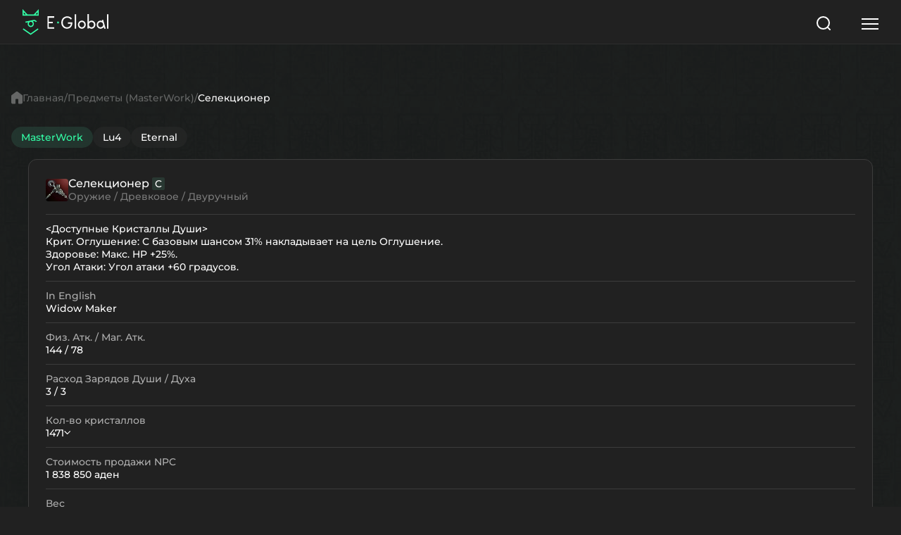

--- FILE ---
content_type: text/html; charset=UTF-8
request_url: https://masterwork.wiki/item/303-widow-maker/live?sortField=npc_level&sortType=4
body_size: 5205
content:
<!DOCTYPE html>
<html lang="ru">
<head>
	<meta charset="UTF-8">
	<meta name="viewport" content="width=device-width, initial-scale=1, user-scalable=no">
		<link rel="alternate" hreflang="ru" href="https://masterwork.wiki/ru/item/303-widow-maker/live?sortField=npc_level&amp;sortType=4">
		<link rel="alternate" hreflang="en" href="https://masterwork.wiki/en/item/303-widow-maker/live?sortField=npc_level&amp;sortType=4">
		<link rel="alternate" hreflang="uk" href="https://masterwork.wiki/uk/item/303-widow-maker/live?sortField=npc_level&amp;sortType=4">
		<link rel="alternate" hreflang="ru-en" href="https://masterwork.wiki/ru-en/item/303-widow-maker/live?sortField=npc_level&amp;sortType=4">
		<link rel="alternate" hreflang="uk-en" href="https://masterwork.wiki/uk-en/item/303-widow-maker/live?sortField=npc_level&amp;sortType=4">
			<title>MasterWork Wiki: Item Селекционер</title>
	<meta name="data-meta-route" content="wiki:item/index/303/live/npc_level/4">
<meta name="csrf-param" content="_csrf">
<meta name="csrf-token" content="q7HxF2AvEdIHi4UknDrTY9VHTDEYV0U9Lj_fX2ASVH_C8LV_MxhWlkW68WP5Xb4Qoyk_UiAIA1QaSb5uM1kjDg==">

<link href="https://masterwork.wiki/masterwork/item/303-widow-maker" rel="canonical">
<link href="/assets/f7fe5615/dist/slick/slick.css?v=1768410129" rel="stylesheet">
<link href="/assets/f7fe5615/dist/slick/slick-theme.css?v=1768410129" rel="stylesheet">
<link href="/assets/f7fe5615/dist/perfect-scrollbar/css/perfect-scrollbar.css?v=1768410129" rel="stylesheet">
<link href="/assets/f7fe5615/css/core.css?v=1768410129" rel="stylesheet">
<link href="/assets/f7fe5615/css/margins.css?v=1768410129" rel="stylesheet">
<link href="/assets/f7fe5615/css/header.css?v=1768410129" rel="stylesheet">
<link href="/assets/f7fe5615/css/footer.css?v=1768410129" rel="stylesheet">
<link href="/assets/f7fe5615/css/main.css?v=1768410129" rel="stylesheet">
<link href="/assets/f7fe5615/css/articles.css?v=1768410129" rel="stylesheet">
<link href="/assets/f7fe5615/css/other.css?v=1768410129" rel="stylesheet">
<link href="/assets/f7fe5615/css/item.css?v=1768410129" rel="stylesheet">
<link href="/assets/f7fe5615/css/class.css?v=1768410129" rel="stylesheet">
<script>(function(w,d,s,l,i){w[l]=w[l]||[];w[l].push({'gtm.start':
                    new Date().getTime(),event:'gtm.js'});var f=d.getElementsByTagName(s)[0],
                    j=d.createElement(s),dl=l!='dataLayer'?'&l='+l:'';j.async=true;j.src=
                    'https://www.googletagmanager.com/gtm.js?id='+i+dl;f.parentNode.insertBefore(j,f);
                    })(window,document,'script','dataLayer','GTM-K2NCJQW5');</script></head>
<body>
        <iframe src="https://www.googletagmanager.com/ns.html?id=GTM-K2NCJQW5" height="0" width="0" style="display:none;visibility:hidden"></iframe>    
    <div class="cube_bg">
        
<header id="header">
    <div class="header_wrapper">
        <div class="header_left">
            <a class="header_logo" href="/masterwork/main"></a>
            <div class="header_server_menu">
                <a href="#" class="dropdown-toggle" id="dropdown-server">
                    MasterWork                </a>
                <div class="dropdown-menu">
                                        <a class="dropdown-item" href="/masterwork/item/303-widow-maker?sortField=npc_level&amp;sortType=4">MasterWork</a>                                        <a class="dropdown-item" href="/lu4/item/303-widow-maker?sortField=npc_level&amp;sortType=4">Lu4</a>                                        <a class="dropdown-item" href="/eternal/item/303-widow-maker?sortField=npc_level&amp;sortType=4">Eternal</a>                                    </div>
            </div>
        </div>
        <div class="header_center">
            <a class="header_center_link" href="/masterwork/classes">
                Классы            </a>
            <a class="header_center_link" href="/masterwork/search?Search%5Bsearch_type%5D=2">
                Умения            </a>
            <a class="header_center_link" href="/masterwork/search?Search%5Bsearch_type%5D=0">
                Предметы            </a>
            <a class="header_center_link" href="/masterwork/search?Search%5Bsearch_type%5D=1">
                NPC            </a>
            <a class="header_center_link" href="/masterwork/search?Search%5Bsearch_type%5D=4">
                Квесты            </a>
            <a class="header_center_link" href="/masterwork/posts">
                Статьи            </a>
            <div class="header_center_search">
                <div class="search_icon">
                    <svg xmlns="http://www.w3.org/2000/svg" width="20" height="20" viewBox="0 0 20 20" fill="none">
                        <path d="M19 19L15.5001 15.5M18 9.5C18 14.1944 14.1944 18 9.5 18C4.80558 18 1 14.1944 1 9.5C1 4.80558 4.80558 1 9.5 1C14.1944 1 18 4.80558 18 9.5Z" stroke="#AEAEAE" stroke-width="2" stroke-linecap="round" stroke-linejoin="round">
                    </svg>
                </div>
                <div class="search_field_input modal_open" data-url="/wiki2025/search/bar?project=masterwork">
                    Поиск                </div>
                <div class="search_field_button" type="submit">Ctrl+K</div>
            </div>
        </div>
        <div class="header_right">
            <div class="header_language_menu">
                <a href="#" id="dropdown-language" data-toggle="dropdown-toggle">
                    Русский                </a>
                <div class="dropdown-menu">
                                        <a class="dropdown-item" href="/wiki2025/main/language" data-method="POST" data-params='{"language":"ru"}'>Русский</a>                                        <a class="dropdown-item" href="/wiki2025/main/language" data-method="POST" data-params='{"language":"en"}'>English</a>                                        <a class="dropdown-item" href="/wiki2025/main/language" data-method="POST" data-params='{"language":"uk"}'>Українська</a>                                        <a class="dropdown-item" href="/wiki2025/main/language" data-method="POST" data-params='{"language":"ru-en"}'>EN/Русский</a>                                        <a class="dropdown-item" href="/wiki2025/main/language" data-method="POST" data-params='{"language":"uk-en"}'>EN/Українська</a>                                    </div>
            </div>
            <a class="header_button" href="https://mw2.global/profile/signup" target="_blank">
                Начать играть            </a>
        </div>
        <div class="search_lupa modal_open" data-url="/wiki2025/search/bar?project=masterwork">
            <svg xmlns="http://www.w3.org/2000/svg" width="20" height="20" viewBox="0 0 20 20" fill="none">
                <path d="M19 19L15.5001 15.5M18 9.5C18 14.1944 14.1944 18 9.5 18C4.80558 18 1 14.1944 1 9.5C1 4.80558 4.80558 1 9.5 1C14.1944 1 18 4.80558 18 9.5Z" stroke="white" stroke-width="2" stroke-linecap="round" stroke-linejoin="round">
            </svg>
        </div>
        <input id="burger" type="checkbox">
        <label for="burger">
            <span></span>
            <span></span>
            <span></span>
        </label>
        <nav>
            <div class="burger_menu">
                <div class="burger_first_part">
                    <a class="burgernav" href="/masterwork/classes">
                        Классы                    </a>
                    <a class="burgernav" href="/masterwork/search?Search%5Bsearch_type%5D=2">
                        Умения                    </a>
                    <a class="burgernav" href="/masterwork/search?Search%5Bsearch_type%5D=0">
                        Предметы                    </a>
                    <a class="burgernav" href="/masterwork/search?Search%5Bsearch_type%5D=1">
                        NPC                    </a>
                    <a class="burgernav" href="/masterwork/search?Search%5Bsearch_type%5D=4">
                        Квесты                    </a>
                    <a class="burgernav" href="/masterwork/posts">
                        Статьи                    </a>
                </div>
                <div class="burger_second_part">
                    <div class="burger_trio">
                        <div class="header_language_menu">
                            <a href="#" id="dropdown-language" data-toggle="dropdown-toggle">
                                Русский                            </a>
                            <div class="dropdown-menu">
                                                                <a class="dropdown-item" href="/wiki2025/main/language" data-method="POST" data-params='{"language":"ru"}'>Русский</a>                                                                <a class="dropdown-item" href="/wiki2025/main/language" data-method="POST" data-params='{"language":"en"}'>English</a>                                                                <a class="dropdown-item" href="/wiki2025/main/language" data-method="POST" data-params='{"language":"uk"}'>Українська</a>                                                                <a class="dropdown-item" href="/wiki2025/main/language" data-method="POST" data-params='{"language":"ru-en"}'>EN/Русский</a>                                                                <a class="dropdown-item" href="/wiki2025/main/language" data-method="POST" data-params='{"language":"uk-en"}'>EN/Українська</a>                                                            </div>
                        </div>
                        <div class="header_center_search">
                            <div class="search_icon">
                                <svg xmlns="http://www.w3.org/2000/svg" width="20" height="20" viewBox="0 0 20 20" fill="none">
                                    <path d="M19 19L15.5001 15.5M18 9.5C18 14.1944 14.1944 18 9.5 18C4.80558 18 1 14.1944 1 9.5C1 4.80558 4.80558 1 9.5 1C14.1944 1 18 4.80558 18 9.5Z" stroke="#AEAEAE" stroke-width="2" stroke-linecap="round" stroke-linejoin="round">
                                </svg>
                            </div>
                            <div class="search_field_input modal_open" data-url="/wiki2025/search/bar?project=masterwork">
                                Поиск                            </div>
                        </div>
                        <div class="header_server_menu">
                            <a href="#" class="dropdown-toggle" id="dropdown-server">
                                MasterWork                            </a>
                            <div class="dropdown-menu">
                                                                <a class="dropdown-item" href="/masterwork/item/303-widow-maker?sortField=npc_level&amp;sortType=4">MasterWork</a>                                                                <a class="dropdown-item" href="/lu4/item/303-widow-maker?sortField=npc_level&amp;sortType=4">Lu4</a>                                                                <a class="dropdown-item" href="/eternal/item/303-widow-maker?sortField=npc_level&amp;sortType=4">Eternal</a>                                                            </div>
                        </div>
                    </div>
                    <a class="header_button" href="/profile/signup" target="_blank">
                        Начать играть                    </a>
                </div>
            </div>
        </nav>
    </div>
</header>        <div class="alert-container">
                    </div>
        <section id="other">
                            <div class="breadcrumbs"><img src="/assets/f7fe5615/assets/breadcrumbs_home.svg"><span class='breadcrumbs_step'><a href="/wiki2025/main/index">Главная</a></span>
<span class='breadcrumbs_step'><a href="/wiki2025/search/index?Search%5Bsearch_type%5D=0">Предметы (MasterWork)</a></span>
<span class='breadcrumbs_step'>Селекционер</span>
</div>                        

<div class="servers_row">
        <a class="nav_link active" href="/masterwork/item/303-widow-maker">MasterWork</a>        <a class="nav_link " href="/lu4/item/303-widow-maker">Lu4</a>        <a class="nav_link " href="/eternal/item/303-widow-maker">Eternal</a>    </div><div class="item_part">
    <div class="item_head">
        <div class="item-icon">
            <img src="/i64/weapon_widow_maker_i00.png" alt="Widow Maker">
			        </div>
        <div class="item_title">
            <span class="item-name__content">
				Селекционер												<span class="item-grade">C</span>
				            </span>
            <span class="item-name__type">
				Оружие / Древковое / Двуручный			</span>
        </div>
    </div>
		<div class="stat_line">
		&lt;Доступные Кристаллы Души&gt;<br />
Крит. Оглушение: С базовым шансом 31% накладывает на цель Оглушение.<br />
Здоровье: Макс. HP +25%.<br />
Угол Атаки: Угол атаки +60 градусов.	</div>
	    <div id="result-stats">
        		<div class="stat_line">
			<div class="stat_name">In English</div>
			<span>
				Widow Maker							</span>
		</div>
						<div class="stat_line">
			<div class="stat_name">Физ. Атк. / Маг. Атк.</div>
			<span>144 / 78</span>
		</div>
		<div class="stat_line">
			<div class="stat_name">Расход Зарядов Души / Духа</div>
			<span>3 / 3</span>
		</div>
										<div class="stat_line">
			<div class="stat_name">Кол-во кристаллов</div>
			<div class="dropdown">
				<span data-toggle="dropdown-toggle" class="dropdown-toggle">1471</span>
				<div class="dropdown-menu" style="min-width: 320px;">
					<table class="table table-sm">
						<thead>
							<tr>
								<th></th>
								<th class="text-end">Кристаллизация</th>
								<th class="text-end">Неуд. модификация</th>
							</tr>
						</thead>
						<tbody>
														<tr>
								<td>+0</td>
								<td class="text-end">
									1471								</td>
								<td class="text-end">
									-								</td>
							</tr>
														<tr>
								<td>+1</td>
								<td class="text-end">
									1516								</td>
								<td class="text-end">
									-								</td>
							</tr>
														<tr>
								<td>+2</td>
								<td class="text-end">
									1561								</td>
								<td class="text-end">
									-								</td>
							</tr>
														<tr>
								<td>+3</td>
								<td class="text-end">
									1606								</td>
								<td class="text-end">
									-								</td>
							</tr>
														<tr>
								<td>+4</td>
								<td class="text-end">
									1696								</td>
								<td class="text-end">
									960								</td>
							</tr>
														<tr>
								<td>+5</td>
								<td class="text-end">
									1786								</td>
								<td class="text-end">
									1050								</td>
							</tr>
														<tr>
								<td>+6</td>
								<td class="text-end">
									1876								</td>
								<td class="text-end">
									1140								</td>
							</tr>
														<tr>
								<td>+7</td>
								<td class="text-end">
									1966								</td>
								<td class="text-end">
									1230								</td>
							</tr>
														<tr>
								<td>+8</td>
								<td class="text-end">
									2056								</td>
								<td class="text-end">
									1320								</td>
							</tr>
														<tr>
								<td>+9</td>
								<td class="text-end">
									2146								</td>
								<td class="text-end">
									1410								</td>
							</tr>
														<tr>
								<td>+10</td>
								<td class="text-end">
									2236								</td>
								<td class="text-end">
									1500								</td>
							</tr>
														<tr>
								<td>+11</td>
								<td class="text-end">
									2326								</td>
								<td class="text-end">
									1590								</td>
							</tr>
														<tr>
								<td>+12</td>
								<td class="text-end">
									2416								</td>
								<td class="text-end">
									1680								</td>
							</tr>
													</tbody>
					</table>
				</div>
			</div>
		</div>
						<div class="stat_line">
			<div class="stat_name">Стоимость продажи NPC</div>
			<span>1 838 850 аден</span>
		</div>
				<div class="stat_line">
			<div class="stat_name">Вес</div>
			<span>1980</span>
		</div>
				<div class="stat_line">
			<div class="stat_name">Шанс Физ. Крит. Атк.</div>
			<span>8</span>
		</div>
						<div class="stat_line">
			<div class="stat_name">Точность</div>
			<span>-4</span>
		</div>
								<div class="stat_line">
			<div class="stat_name">Предметные умения</div>
			<div class="stat_describe">
								<div>
					<a href="/masterwork/skill/3599-polearm-multi-attack" class="item-name">
						<span class="item-icon">
														<img src="/i64/skill0216.png" alt="Polearm Multi-Attack">
																				</span>
						<span>
							<span class="item-name__content">
								Алебарда Мульти-атаки								<span class="item-name__additional">Ур. 1</span>
							</span>
						</span>
					</a>
				</div>
							</div>
		</div>
								<div class="stat_line">
			<div class="stat_name">Рецепты</div>
			<div class="stat_describe">
														<div>
						
<a href="/masterwork/item/2352-recipe-widow-maker" class="item-name ">
    <span class="item-icon">
                <img src="/i64/etc_recipe_yellow_i00.png" alt="Recipe: Widow Maker">
                    </span>
    <span class="item-name__content">
        <span class="item-name__class-1">Рецепт: Селекционер (100%)</span>
                        <span class="item-grade">NG</span>
                		    </span>
</a>					</div>
												</div>
		</div>
								<div class="stat_line">
			<div class="stat_name">
				Ограничения			</div>
			<div class="stat_describe stat_restrictions">
				<div class="item_restrictions">
					<div class="item_restriction">
						<img src="/assets/f7fe5615/assets/check-yes.svg" alt>
						Личный склад					</div>
					<div class="item_restriction">
						<img src="/assets/f7fe5615/assets/check-yes.svg" alt>
						Склад клана					</div>
					<div class="item_restriction">
						<img src="/assets/f7fe5615/assets/check-no.svg" alt>
						Передача внутри игрового аккаунта					</div>
				</div>
				<div class="item_restrictions">
					<div class="item_restriction">
						<img src="/assets/f7fe5615/assets/check-yes.svg" alt>
						Передача					</div>
					<div class="item_restriction">
						<img src="/assets/f7fe5615/assets/check-yes.svg" alt>
						Выбросить					</div>
					<div class="item_restriction">
						<img src="/assets/f7fe5615/assets/check-yes.svg" alt>
						Торговая лавка					</div>
				</div>
				<div class="item_restrictions">
					<div class="item_restriction">
						<img src="/assets/f7fe5615/assets/check-yes.svg" alt>
						Модификация					</div>
					<div class="item_restriction">
						<img src="/assets/f7fe5615/assets/check-no.svg" alt>
						Атрибут					</div>
					<div class="item_restriction">
						<img src="/assets/f7fe5615/assets/check-yes.svg" alt>
						Олимпиада					</div>
				</div>
			</div>
		</div>
	</div>
</div>


<div class="items_nav tabs">
		<button data-target="#drop" role="tab" class="nav_link tab-toggle">Дроп</button>
									<button data-target="#enchant" role="tab" class="nav_link tab-toggle">Бонусы модификации</button>
	</div>
<div class="item_part tab-content">
		<div class="tab-pane" id="drop">
		<div id="pjax_drop" data-pjax-container="" data-pjax-push-state data-pjax-timeout="1000">		<div class="flex-table">
			<div class="flex-row header-row">
				<div class="flex-cell">
					<a class="sorter" href="/live/item/303-widow-maker?sortField=npc_level&amp;sortType=4&amp;dropSort=npc_level%2C-npc_id" data-sort="npc_level,-npc_id">NPC</a>				</div>
				<div class="flex-cell text-no-wrap text-center">
					<a class="sorter" href="/live/item/303-widow-maker?sortField=npc_level&amp;sortType=4&amp;dropSort=count_from%2C-npc_id" data-sort="count_from,-npc_id">Количество</a>				</div>
				<div class="flex-cell text-no-wrap text-end">
					<a class="sorter" href="/live/item/303-widow-maker?sortField=npc_level&amp;sortType=4&amp;dropSort=chance_raw%2C-npc_id" data-sort="chance_raw,-npc_id">Шанс</a>				</div>
			</div>
						
<div class="flex-row">
	<div class="flex-cell">
		<a class="item-name" href="/masterwork/npc/34212-ragna-orc-patrol">
			<span class="item-name__content">
				Дозорный Орков Рагна				<span class="item-name__additional">Ур. 50</span>
			</span>
		</a>
	</div>
	<div class="flex-cell text-no-wrap text-center">
		1			</div>
	<div class="flex-cell text-no-wrap text-end">
		0.007479%
	</div>
</div>						
<div class="flex-row">
	<div class="flex-cell">
		<a class="item-name" href="/masterwork/npc/21722-purgatory-invader-warrior">
			<span class="item-name__content">
				Воин Захватчиков Чистилища				<span class="item-name__additional">Ур. 53</span>
			</span>
		</a>
	</div>
	<div class="flex-cell text-no-wrap text-center">
		1			</div>
	<div class="flex-cell text-no-wrap text-end">
		0.003920%
	</div>
</div>						
<div class="flex-row">
	<div class="flex-cell">
		<a class="item-name" href="/masterwork/npc/21720-purgatory-invader-elite-soldier">
			<span class="item-name__content">
				Элитный Солдат Захватчиков Чистилища				<span class="item-name__additional">Ур. 55</span>
			</span>
		</a>
	</div>
	<div class="flex-cell text-no-wrap text-center">
		1			</div>
	<div class="flex-cell text-no-wrap text-end">
		0.000195%
	</div>
</div>						
<div class="flex-row">
	<div class="flex-cell">
		<a class="item-name" href="/masterwork/npc/21198-nephilim-swordsman">
			<span class="item-name__content">
				Мечник Нефилим				<span class="item-name__additional">Ур. 54</span>
			</span>
		</a>
	</div>
	<div class="flex-cell text-no-wrap text-center">
		1			</div>
	<div class="flex-cell text-no-wrap text-end">
		0.002763%
	</div>
</div>						
<div class="flex-row">
	<div class="flex-cell">
		<a class="item-name" href="/masterwork/npc/21177-lilim-knight-errant">
			<span class="item-name__content">
				Оруженосец Лилим				<span class="item-name__additional">Ур. 54</span>
			</span>
		</a>
	</div>
	<div class="flex-cell text-no-wrap text-center">
		1			</div>
	<div class="flex-cell text-no-wrap text-end">
		0.002763%
	</div>
</div>						
<div class="flex-row">
	<div class="flex-cell">
		<a class="item-name" href="/masterwork/npc/21000-soul-of-ruins">
			<span class="item-name__content">
				Дух Руин				<span class="item-name__additional">Ур. 54</span>
			</span>
		</a>
	</div>
	<div class="flex-cell text-no-wrap text-center">
		1			</div>
	<div class="flex-cell text-no-wrap text-end">
		0.000775%
	</div>
</div>						
<div class="flex-row">
	<div class="flex-cell">
		<a class="item-name" href="/masterwork/npc/20987-sairons-doll">
			<span class="item-name__content">
				Кукла Сайроны				<span class="item-name__additional">Ур. 53</span>
			</span>
		</a>
	</div>
	<div class="flex-cell text-no-wrap text-center">
		1			</div>
	<div class="flex-cell text-no-wrap text-end">
		0.001781%
	</div>
</div>						
<div class="flex-row">
	<div class="flex-cell">
		<a class="item-name" href="/masterwork/npc/20680-marsh-drake">
			<span class="item-name__content">
				Болотный Дрейк				<span class="item-name__additional">Ур. 55</span>
			</span>
		</a>
	</div>
	<div class="flex-cell text-no-wrap text-center">
		1			</div>
	<div class="flex-cell text-no-wrap text-end">
		0.000797%
	</div>
</div>						
<div class="flex-row">
	<div class="flex-cell">
		<a class="item-name" href="/masterwork/npc/20667-farcran">
			<span class="item-name__content">
				Гниющий Медведь Зомби				<span class="item-name__additional">Ур. 53</span>
			</span>
		</a>
	</div>
	<div class="flex-cell text-no-wrap text-center">
		1			</div>
	<div class="flex-cell text-no-wrap text-end">
		0.000995%
	</div>
</div>						
<div class="flex-row">
	<div class="flex-cell">
		<a class="item-name" href="/masterwork/npc/20646-halingka">
			<span class="item-name__content">
				Саблезуб				<span class="item-name__additional">Ур. 55</span>
			</span>
		</a>
	</div>
	<div class="flex-cell text-no-wrap text-center">
		1			</div>
	<div class="flex-cell text-no-wrap text-end">
		0.001335%
	</div>
</div>					</div>
				</div>	</div>
									<div class="tab-pane" id="enchant">
		<div class="flex-table">
			<div class="flex-row header-row">
				<div class="flex-cell">
					Модификация				</div>
				<div class="flex-cell text-no-wrap text-center">
					Кристаллы (кристаллизация)				</div>
				<div class="flex-cell text-no-wrap text-end">
					Кристаллы (неуд. модификация)				</div>
								<div class="flex-cell text-no-wrap text-end">
					Физ. Атк.				</div>
				<div class="flex-cell text-no-wrap text-end">
					Маг. Атк.				</div>
				<div class="flex-cell text-no-wrap text-end">
					Бонус зарядов				</div>
							</div>
						<div class="flex-row">
				<div class="flex-cell">
					+0				</div>
				<div class="flex-cell text-end">
					1471				</div>
				<div class="flex-cell text-end">
					-				</div>
								<div class="flex-cell text-no-wrap text-end">
					144 				</div>
				<div class="flex-cell text-no-wrap text-end">
					78 				</div>
				<div class="flex-cell text-no-wrap text-end">
										-
									</div>
							</div>
						<div class="flex-row">
				<div class="flex-cell">
					+1				</div>
				<div class="flex-cell text-end">
					1516				</div>
				<div class="flex-cell text-end">
					-				</div>
								<div class="flex-cell text-no-wrap text-end">
					147 (+3)				</div>
				<div class="flex-cell text-no-wrap text-end">
					81 (+3)				</div>
				<div class="flex-cell text-no-wrap text-end">
										+0.7%
									</div>
							</div>
						<div class="flex-row">
				<div class="flex-cell">
					+2				</div>
				<div class="flex-cell text-end">
					1561				</div>
				<div class="flex-cell text-end">
					-				</div>
								<div class="flex-cell text-no-wrap text-end">
					150 (+6)				</div>
				<div class="flex-cell text-no-wrap text-end">
					84 (+6)				</div>
				<div class="flex-cell text-no-wrap text-end">
										+1.4%
									</div>
							</div>
						<div class="flex-row">
				<div class="flex-cell">
					+3				</div>
				<div class="flex-cell text-end">
					1606				</div>
				<div class="flex-cell text-end">
					-				</div>
								<div class="flex-cell text-no-wrap text-end">
					153 (+9)				</div>
				<div class="flex-cell text-no-wrap text-end">
					87 (+9)				</div>
				<div class="flex-cell text-no-wrap text-end">
										+2.1%
									</div>
							</div>
						<div class="flex-row">
				<div class="flex-cell">
					+4				</div>
				<div class="flex-cell text-end">
					1696				</div>
				<div class="flex-cell text-end">
					960				</div>
								<div class="flex-cell text-no-wrap text-end">
					159 (+15)				</div>
				<div class="flex-cell text-no-wrap text-end">
					93 (+15)				</div>
				<div class="flex-cell text-no-wrap text-end">
										+2.8%
									</div>
							</div>
						<div class="flex-row">
				<div class="flex-cell">
					+5				</div>
				<div class="flex-cell text-end">
					1786				</div>
				<div class="flex-cell text-end">
					1050				</div>
								<div class="flex-cell text-no-wrap text-end">
					165 (+21)				</div>
				<div class="flex-cell text-no-wrap text-end">
					99 (+21)				</div>
				<div class="flex-cell text-no-wrap text-end">
										+3.5%
									</div>
							</div>
						<div class="flex-row">
				<div class="flex-cell">
					+6				</div>
				<div class="flex-cell text-end">
					1876				</div>
				<div class="flex-cell text-end">
					1140				</div>
								<div class="flex-cell text-no-wrap text-end">
					171 (+27)				</div>
				<div class="flex-cell text-no-wrap text-end">
					105 (+27)				</div>
				<div class="flex-cell text-no-wrap text-end">
										+4.2%
									</div>
							</div>
						<div class="flex-row">
				<div class="flex-cell">
					+7				</div>
				<div class="flex-cell text-end">
					1966				</div>
				<div class="flex-cell text-end">
					1230				</div>
								<div class="flex-cell text-no-wrap text-end">
					177 (+33)				</div>
				<div class="flex-cell text-no-wrap text-end">
					111 (+33)				</div>
				<div class="flex-cell text-no-wrap text-end">
										+4.9%
									</div>
							</div>
						<div class="flex-row">
				<div class="flex-cell">
					+8				</div>
				<div class="flex-cell text-end">
					2056				</div>
				<div class="flex-cell text-end">
					1320				</div>
								<div class="flex-cell text-no-wrap text-end">
					183 (+39)				</div>
				<div class="flex-cell text-no-wrap text-end">
					117 (+39)				</div>
				<div class="flex-cell text-no-wrap text-end">
										+5.6%
									</div>
							</div>
						<div class="flex-row">
				<div class="flex-cell">
					+9				</div>
				<div class="flex-cell text-end">
					2146				</div>
				<div class="flex-cell text-end">
					1410				</div>
								<div class="flex-cell text-no-wrap text-end">
					189 (+45)				</div>
				<div class="flex-cell text-no-wrap text-end">
					123 (+45)				</div>
				<div class="flex-cell text-no-wrap text-end">
										+6.3%
									</div>
							</div>
						<div class="flex-row">
				<div class="flex-cell">
					+10				</div>
				<div class="flex-cell text-end">
					2236				</div>
				<div class="flex-cell text-end">
					1500				</div>
								<div class="flex-cell text-no-wrap text-end">
					195 (+51)				</div>
				<div class="flex-cell text-no-wrap text-end">
					129 (+51)				</div>
				<div class="flex-cell text-no-wrap text-end">
										+7%
									</div>
							</div>
						<div class="flex-row">
				<div class="flex-cell">
					+11				</div>
				<div class="flex-cell text-end">
					2326				</div>
				<div class="flex-cell text-end">
					1590				</div>
								<div class="flex-cell text-no-wrap text-end">
					201 (+57)				</div>
				<div class="flex-cell text-no-wrap text-end">
					135 (+57)				</div>
				<div class="flex-cell text-no-wrap text-end">
										+7.7%
									</div>
							</div>
						<div class="flex-row">
				<div class="flex-cell">
					+12				</div>
				<div class="flex-cell text-end">
					2416				</div>
				<div class="flex-cell text-end">
					1680				</div>
								<div class="flex-cell text-no-wrap text-end">
					207 (+63)				</div>
				<div class="flex-cell text-no-wrap text-end">
					141 (+63)				</div>
				<div class="flex-cell text-no-wrap text-end">
										+8.4%
									</div>
							</div>
					</div>
	</div>
	</div>        </section>
    </div>
    
<footer id="footer">
    <div class="footer_wrapper">
        <div class="footer_item">MasterWork 2026</div>
        <div class="footer_item">All rights reserved</div>
    </div>
</footer><script src="/assets/479799cb/jquery.js?v=1765959792"></script>
<script src="/assets/6b322414/yii.js?v=1765959792"></script>
<script src="/assets/b80bc3b4/jquery.pjax.js?v=1765959792"></script>
<script src="/assets/f7fe5615/dist/slick/slick.min.js?v=1768410129"></script>
<script src="/assets/f7fe5615/dist/perfect-scrollbar/js/perfect-scrollbar.min.js?v=1768410129"></script>
<script src="/assets/f7fe5615/dist/chart-js/chart.umd.min.js?v=1768410129"></script>
<script src="/assets/f7fe5615/js/app.js?v=1768410129"></script>
<script>jQuery(function ($) {
jQuery(document).pjax("#pjax_drop a", {"push":true,"replace":false,"timeout":1000,"scrollTo":false,"container":"#pjax_drop"});
jQuery(document).off("submit", "#pjax_drop form[data-pjax]").on("submit", "#pjax_drop form[data-pjax]", function (event) {jQuery.pjax.submit(event, {"push":true,"replace":false,"timeout":1000,"scrollTo":false,"container":"#pjax_drop"});});
});</script></body>
</html>


--- FILE ---
content_type: text/css
request_url: https://masterwork.wiki/assets/f7fe5615/css/header.css?v=1768410129
body_size: 1890
content:
#header {
    width: 100%;
    background: #212121;
    position: fixed;
    z-index: 100;
}

.header_wrapper {
    display: flex;
    flex-direction: row;
    align-items: center;
    justify-content: space-between;
    padding: 13px 32px 12px;
    border-bottom: 1px solid #2D2D2D;
}

.header_left,
.header_right {
    display: flex;
    flex-direction: row;
    align-items: center;
    position: relative;
    z-index: 2;
}

.header_right {
    gap: 16px;
}

.header_left {
    gap: 24px;
}

.header_logo {
    width: 122px;
    height: 36.5px;
    background: url(../assets/logo.svg) center / contain no-repeat;
    cursor: pointer;
    position: relative;
    z-index: 100;
}

.header_server_menu {
    border-radius: 22px;
    border: 1px solid #00ff9b1f;
    color: var(--wiki-primary);
    cursor: pointer;
    position: relative;
}

#dropdown-server {
    position: relative;
    display: flex;
    flex-direction: row;
    gap: 10px;
    align-items: center;
    letter-spacing: -0.65px;
    padding: 8px 16px;
}

#dropdown-server::after {
    content: '';
    width: 10px;
    height: 10px;
    display: block;
    background: url(../assets/drop_arrow.svg) center / contain no-repeat;
    transition: all 0.3s ease;
    margin-left: auto;
}

.header_button {
    display: flex;
    padding: 8px 24px;
    align-items: center;
    border-radius: 100px;
    border: 1px solid var(--wiki-primary);
    background: #1F3D32;
    backdrop-filter: blur(4px);
    color: var(--wiki-primary);
    cursor: pointer;
    transition: .2s linear;
}

.header_button:hover {
    background-color: #2A5545;
}

.header_language_menu {
    position: relative;
}

#dropdown-language {
    position: relative;
    display: flex;
    padding: 8px 13px;
    align-items: center;
    gap: 10px;
    border-radius: 22px;
    border: 1px solid #3C3C3C;
    letter-spacing: -0.65px;
    transition: .2s linear;
}

#dropdown-language:hover {
    background-color: #292929;
}

#header .dropdown-menu {
    top: 55px;
}

#dropdown-server.open::after {
    transform: rotate(180deg);
}

#dropdown-language.open::after {
    transform: rotate(180deg);
}

#dropdown-language::after {
    content: '';
    width: 10px;
    height: 10px;
    display: block;
    background: url(../assets/drop_arrow.svg) center / contain no-repeat;
    filter: brightness(0) saturate(100%) invert(100%) sepia(5%) saturate(21%) hue-rotate(146deg) brightness(105%) contrast(105%);
    transition: all 0.3s ease;
}

#dropdown-language::before {
    content: '';
    width: 16px;
    height: 16px;
    display: block;
    background: url(../assets/translate.svg) center / contain no-repeat;
}

.header_center {
    position: absolute;
    left: 0;
    right: 0;
    display: flex;
    flex-direction: row;
    gap: 32px;
    align-items: center;
    justify-content: center;
    z-index: 1;
}

.search_field_input,
.search_field_button {
    border: none;
    outline: none;
    background: transparent;
    cursor: pointer;
}

.header_center_search {
    display: flex;
    width: 384px;
    min-height: 36px;
    border-radius: 100px;
    background: #303030;
    position: relative;
}

.header_center_link {
    transition: .2s linear;
}

.header_center_link:hover {
    color: var(--wiki-primary);
}

.search_field_button {
    position: absolute;
    border-radius: 100px;
    border: 1px solid #3C3C3C;
    background: #242424;
    height: 28px;
    padding: 5px 8px;
    font-size: 12px;
    right: 4px;
    top: 4px;
}

.search_icon {
    position: absolute;
    width: 20px;
    height: 20px;
    top: 8px;
    left: 14px;
}

.search_field_input {
    display: flex;
    width: 100%;
    color: #AEAEAE;
    font-family: 'Montserrat';
    border-radius: 100px;
    background: #303030;
    padding: 0 45px;
    align-items: center;
    transition: .2s linear;
}

.search_field_input:hover {
    background: #363636;
}

.search_field_input:-webkit-autofill {
    -webkit-box-shadow: 0 0 0px 1000px #303030 inset;
    -webkit-text-fill-color: #fff;
    transition: background-color 9999s ease-in-out 0s;
}

.search_field_input:-webkit-autofill:focus {
    -webkit-box-shadow: 0 0 0px 1000px #303030 inset;
    -webkit-text-fill-color: #fff;
}

.search_field_input::-webkit-input-placeholder {
    color: #AEAEAE;
    background: #303030;
}

.search_field_input:-moz-placeholder {
    color: #AEAEAE;
    background: #303030;
}

.search_field_input:-ms-input-placeholder {
    color: #AEAEAE;
    background: #303030;
}

input[type="search"]::-webkit-search-cancel-button {
    -webkit-appearance: none;
    display: block;
    margin-right: 5px;
    border-radius: 50%;
    width: 15px;
    height: 15px;
    background-color: #303030;
    cursor: pointer;
}

#burger {
    visibility: hidden;
    display: none;
}

.header_wrapper label {
    display: none;
}

.header_wrapper nav {
    display: none;
}

.search_lupa {
    display: none;
}

@media (max-width: 1660px) {
    .header_center_search {
        width: 175px;
    }

    .search_field_button {
        display: none;
    }
}

@media (max-width: 1280px) {
    .search_lupa {
        display: block;
        cursor: pointer;
        position: absolute;
        top: 23px;
        right: 100px;
    }

    .header_left .header_server_menu {
        display: none;
    }

    .header_wrapper label {
        display: block;
    }

    input:checked+label span:first-child {
        opacity: 1;
        top: 9px;
        transform: rotate(405deg);
    }

    input:checked+label span {
        opacity: 0;
        top: 50%;
    }

    input:checked+label span:last-child {
        opacity: 1;
        top: 9px;
        transform: rotate(-405deg);
    }

    .header_wrapper nav {
        display: block;
    }

    input:checked~nav {
        height: calc(100vh - 66px);
        transition-delay: 0s;
        border-bottom: 1px solid #2D2D2D;
    }

    input~nav {
        position: absolute;
        top: 62px;
        left: 0;
        width: 100%;
        height: 0px;
        z-index: 2;
        transition: 0.3s;
        transition-delay: 0.3s;
        overflow-y: auto;
        background: #212121;
    }

    input+label {
        position: absolute;
        top: 24px;
        right: 32px;
        height: 18px;
        width: 24px;
        z-index: 5;
        cursor: pointer;
    }

    input+label span {
        position: absolute;
        width: 100%;
        height: 2px;
        top: 50%;
        /* margin-top: -1px; */
        left: 0;
        display: block;
        background: #FFFFFF;
        transition: 0.5s;
    }

    input+label span:first-child {
        top: 2px;
    }

    input+label span:last-child {
        top: 16px;
    }

    .header_center,
    .header_right {
        display: none;
    }

    #header .dropdown-menu {
        top: auto;
    }

    #burger {
        display: block;
        order: 3;
    }

    .burger_menu {
        padding: 24px 16px;
        height: 100%;
        display: flex;
        flex-direction: column;
        justify-content: space-between;
    }

    .burger_first_part {
        display: flex;
        flex-direction: column;
        gap: 24px;
    }

    .burger_second_part {
        display: flex;
        flex-direction: column;
        gap: 48px;
    }

    .header_button {
        padding: 16px 24px;
        border-radius: 160px;
        font-size: 20px;
        line-height: normal;
        text-align: center;
        display: inline;
    }

    .burger_trio {
        display: grid;
        grid-template-columns: repeat(2, 1fr);
        grid-template-rows: repeat(2, 1fr);
        grid-column-gap: 16px;
        grid-row-gap: 16px;
    }

    .header_language_menu {
        grid-area: 1 / 1 / 2 / 3;
    }

    .header_center_search {
        grid-area: 2 / 1 / 3 / 2;
        width: auto;
    }

    .header_server_menu {
        grid-area: 2 / 2 / 3 / 3;
    }

    #dropdown-language {
        height: 44px;
        padding: 8px 16px;
        align-items: center;
    }

    #dropdown-language::after {
        position: absolute;
        top: 16px;
        right: 14px;
    }

    #dropdown-server {
        gap: 27px;
        padding: 12px 16px;
    }

    .search_field_input {
        color: #fff;
        background: #212121;
        padding: 0 0 0 45px;
        border: 1px solid #2f2f2f;
    }

    .search_field_input:-webkit-autofill {
        -webkit-box-shadow: 0 0 0px 1000px #212121 inset;
        -webkit-text-fill-color: #fff;
    }

    .search_field_input:-webkit-autofill:focus {
        -webkit-box-shadow: 0 0 0px 1000px #212121 inset;
        -webkit-text-fill-color: #fff;
    }

    .search_field_input::-webkit-input-placeholder {
        color: #FFF;
        background: #212121;
    }

    .search_field_input:-moz-placeholder {
        color: #FFF;
        background: #212121;
    }

    .search_field_input:-ms-input-placeholder {
        color: #FFF;
        background: #212121;
    }

    input[type="search"]::-webkit-search-cancel-button {
        background-color: #212121;
    }

    .search_icon {
        top: 12px;
    }
}

@media (max-width: 640px) {
    .header_wrapper {
        padding: 14px 16px 13.6px;
    }

    input+label {
        right: 16px;
    }
}

--- FILE ---
content_type: text/css
request_url: https://masterwork.wiki/assets/f7fe5615/css/footer.css?v=1768410129
body_size: 198
content:
#footer {
    display: flex;
    width: 100%;
    justify-content: center;
    align-items: center;
    border-top: 1px solid #2D2D2D;
    background: #212121;
    position: relative;
    z-index: 100;
}

.footer_wrapper {
    padding: 12px 32px 9px;
    display: flex;
    align-items: center;
    justify-content: space-between;
    width: 100%;
}

.footer_item {
    padding: 21.5px 32px;
    font-size: 14px;
    line-height: 21px;
}

@media (max-width: 600px) {
    .footer_item {
        padding: 21px 0px;
        font-size: 14px;
        line-height: 21px;
    }

    .footer_wrapper {
        padding: 12px 16px 9px;
    }
}

--- FILE ---
content_type: text/css
request_url: https://masterwork.wiki/assets/f7fe5615/css/articles.css?v=1768410129
body_size: 2509
content:
.articles_list_heading {
    color: var(--wiki-primary);
    font-size: 32px;
    line-height: 25px;
}

.categories_wrapper {
    margin-bottom: 64px;
    display: grid;
    grid-template-columns: 1fr 1fr 1fr 1fr 1fr 1fr;
    gap: 8px;
}

.article_category {
    border-radius: 12px;
    border: 1px solid #3C3C3C;
    background: #212121;
    padding: 8px;
    max-height: 48px;
    font-size: 14px;
    font-weight: 500;
    line-height: 110%;
    transition: .2s linear;
}

.article_category.active {
    border-color: #33FFA7;
    background-color: #1F3D32;
}

.article_category:hover {
    background-color: #1F3D32;
}

.new_articles {
    padding: 56px 65px;
    display: flex;
    flex-direction: column;
    gap: 24px;
    position: relative;
    z-index: 1;
}

.articles_head {
    display: flex;
    flex-direction: row;
    width: 100%;
    justify-content: space-between;
    align-items: flex-start;
}

.articles_title {
    color: var(--wiki-primary);
    font-family: 'Montserrat Bold';
    font-size: 32px;
    line-height: 25px;
}

.articles_title span {
    color: #FFF;
}

.articles_button {
    display: flex;
    padding: 8px 24px;
    align-items: center;
    gap: 14px;
    border-radius: 100px;
    border: 1px solid var(--wiki-primary);
    background: #1F3D32;
    backdrop-filter: blur(4px);
    color: var(--wiki-primary);
    line-height: normal;
    cursor: pointer;
    transition: .2s linear;
}

.articles_button:hover {
    background-color: #2A5545;
}

.new_articles_wrapper {
    display: flex;
    flex-direction: row;
    gap: 32px;
}

.article {
    display: flex;
    width: 100%;
    max-width: 376px;
    height: 248px;
    padding: 18px 20px;
    flex-direction: column;
    justify-content: flex-end;
    align-items: flex-start;
    border-radius: 10px;
    border: 1px solid #3C3C3C;
    position: relative;
    cursor: pointer;
    overflow: hidden;
}

.article::before {
    display: block;
    content: "";
    position: absolute;
    top: 0;
    right: 0;
    bottom: 0;
    left: 0;
    background-image: var(--card-bg);
    background-position: center;
    background-size: cover;
    background-repeat: no-repeat;
    transition: all 0.6s ease;
}

.article:hover::before {
    transform: scale(1.1);
}

.article::after {
    content: '';
    position: absolute;
    top: 0;
    left: 0;
    width: 100%;
    height: 100%;
    border-radius: 10px;
    background: linear-gradient(180deg, #21212100 36.06%, #212121e6 100%), linear-gradient(180deg, #21212100 36.06%, #212121e6 100%);
    pointer-events: none;
    z-index: 0;
}

.article_content {
    position: relative;
    z-index: 1;
    display: flex;
    flex-direction: column;
    gap: 12px;
    width: 100%;
}

.article_main_category {
    padding: 6px 12px;
    border-radius: 100px;
    border: 1px solid rgba(60, 60, 60, 0.80);
    background: rgba(33, 33, 33, 0.86);
    position: absolute;
    top: 18px;
    left: 20px;
    font-size: 14px;
}

.article_title {
    color: #FFF;
    font-family: 'Montserrat Bold';
    font-size: 20px;
    line-height: 130%;
}

.article_meta {
    display: flex;
}

.article_date,
.article_views {
    color: #D3D3D3;
    font-size: 14px;
    line-height: 120%;
}

.article_views {
    margin-left: auto;
    display: inline-flex;
    gap: 8px;
}

.popular_articles {
    padding: 60px 65px;
    display: flex;
    flex-direction: column;
    gap: 24px;
}

.popular_articles_wrapper {
    display: grid;
    grid-template-columns: 1fr 1fr 1fr;
    gap: 32px;
    align-items: center;
    justify-content: center;
}

.articles_button .text-short {
    display: none;
}

.random_button {
    display: flex;
    padding: 8px 24px 8px 16px;
    align-items: center;
    gap: 12px;
    border-radius: 100px;
    border: 1px solid var(--wiki-primary);
    background: #1F3D32;
    backdrop-filter: blur(4px);
    color: var(--wiki-primary);
    line-height: normal;
    transition: .2s linear;
}

.random_button:hover {
    background-color: #2A5545;
}

.articles_buttons {
    display: flex;
    gap: 16px;
}

@media (max-width: 1330px) {
    .article {
        background-size: cover;
    }

    .article:hover {
        background-size: cover;
    }
}

@media (max-width: 1030px) {
    .new_articles {
        padding: 60px 0;
    }

    .popular_articles {
        padding: 60px 0;
    }

    .categories_wrapper {
        grid-template-columns: 1fr 1fr 1fr 1fr;
        gap: 8px;
    }
}

@media (max-width: 820px) {
    .random_button {
        display: none;
    }

    .new_articles_wrapper {
        flex-direction: column;
        align-items: center;
    }

    .article {
        max-width: 500px;
    }

    .popular_articles_wrapper {
        grid-template-columns: 1fr 1fr;
    }

    .categories_wrapper {
        grid-template-columns: 1fr 1fr;
        gap: 8px;
    }
}

@media (max-width: 640px) {
    .popular_articles_wrapper {
        display: flex;
        flex-direction: column;
        align-items: center;
        gap: 16px;
    }

    .articles_title {
        font-size: 24px;
        line-height: 25px;
    }

    .new_articles {
        padding: 32px 16px;
    }

    .articles_button {
        padding: 6px 10px;
        font-size: 14px;
        gap: 8px;
        min-width: 70px;
    }

    .new_articles_wrapper {
        gap: 16px;
    }

    .popular_articles {
        padding: 32px 16px 0;
    }

    .articles_button .text-full {
        display: none;
    }

    .articles_button .text-short {
        display: inline;
    }
}

.article_part p {
    margin-bottom: 12px;
}

.article_part h1,
.article_part h2,
.article_part h3,
.article_part h4,
.article_part h5 {
    margin-top: 0;
    margin-bottom: 16px;
    scroll-margin-top: 96px;
    line-height: 100%;
}

.article-section {
    border-bottom: #3C3C3C solid 1px;
    padding-bottom: 16px;
    margin-bottom: 16px;
}

.article-section h1 {
    color: var(--wiki-primary);
    font-size: 24px;
    margin-bottom: 0;
}

.article-section .article-section__subheading {
    color: #ffffff40;
    margin: 16px 0 0 0;
    line-height: 100%;
}

.article_part h2 {
	font-size: 24px;
    color: var(--wiki-primary);
    border-bottom: #3C3C3C solid 1px;
    padding: 0 0 10px 0;
}

.article_part h3 {
	font-size: 18px;
	margin-top: 16px;
}

.article_part .nav-link {
    padding: 8px 16px;
} 

.article_part {
    max-width: 1200px;
    padding: 24px;
    border-radius: 12px;
    border: 1px solid #3C3C3C;
    background: #212121;
    margin: 0 auto 32px auto;
    line-height: 140%;
}

.article_part p:last-child {
    margin-bottom: 0;
}

#article a {
    color: #FFF;
    text-decoration: underline;
}

#article .table tr:last-child td {
    border-bottom: #3C3C3C solid 1px;
}

#article .item-name {
    display: inline;
}

#article .item-icon {
    display: inline-flex;
    vertical-align: middle;
}

details {
	border-radius: 12px;
    background: #2A2A2A;
    padding: 14px 16px;
}

summary {
    color: #fff;
    position: relative;
    anchor-name: --summary;
    
    &::marker {
        content: "";
    }
    
    &::after {
        content: '';
        filter: brightness(0) saturate(100%) invert(100%) sepia(5%) saturate(21%) hue-rotate(146deg) brightness(105%) contrast(105%);
        position: absolute;
        top: 10px;
        right: 16px;
        width: 10px;
        height: 10px;
        background: url(../assets/drop_arrow.svg) center / contain no-repeat;
        display: block;
        transition: all 0.3s ease;
        position-anchor: --summary;
        position-area: top end;
    }
}

details[open] summary {
    border-bottom: #3C3C3C solid 1px;
    padding-bottom: 16px;

    &::after {
        transform: rotate(90deg);
        transform-origin: 50%;
    }
}

details[open] summary {
    border-bottom: 1px solid #333333;
    margin-bottom: .5em;
}

#article-menu {
    position: fixed;
    z-index: 1000;
    top: 169px;
    right: 16px;
}

#article-menu-toggler {
    transition: .3s ease;
    position: absolute;
    right: 0;
    top: -59px;
    border-radius: 10px;
    border: 1px solid #3C3C3C;
    background: #212121 url(../assets/article_menu_hide.svg) no-repeat center;
    width: 43px;
    height: 43px;
    cursor: pointer;
}

#article-menu.closed #article-menu-toggler {
    background-image: url(../assets/article_menu_show.svg);
}

#article-menu-content {
    display: flex;
    flex-direction: column;
    border: #3C3C3C solid 1px;
    border-radius: 12px;
    padding: 24px;
    background-color: #212121;
    transition: .3s ease;
    max-height: calc(100vh - 170px);
    overflow-y: scroll;
    gap: 16px;
    font-size: 14px;
    line-height: 1.2;
    width: 100%;
    max-width: 236px;
}

#article-menu.closed #article-menu-content {
    display: none;
}

.article-menu-heading {
    transition: .2s linear;
}

.article-menu-heading:hover,
.article-menu-heading.active {
    color: #33FFA7;
}

.article-block {
    display: flex;
    flex-direction: column;
    align-items: flex-start;
    width: 100%;
    border-radius: 12px;
    border: 1px solid #3C3C3C;
    background: #212121;
}

.article-step {
    padding-left: 48px;
    position: relative;
}

.article-step .completed {
    opacity: .16;
}

.article-step .article-step__toggle {
    display: block;
    content: "";
    width: 24px;
    height: 24px;
    border: 4px solid #3C3C3C;
    border-radius: 4px;
    background-color: #3C3C3C;
    position: absolute;
    left: 0;
    top: 0;
    cursor: pointer;
}

.article-step .article-step__toggle::after {
    display: block;
    content: "";
    width: 16px;
    height: 16px;
    border-radius: 2px;
}

.article-step:has(.completed) .article-step__toggle::after {
    background-color: var(--wiki-primary);
}

.article_part .alarm {
    border: #608273 solid 1px;
    background: #26342E;
    padding: 24px;
    border-radius: 4px;
}

.article_part .slick-slide img {
    display: inline-block;
}

.article_part figure {
    margin: 0 0 1rem;
}

.multisell-window {
	display: flex;
	flex: 1 50%;
}

.multisell-column {
	width: 50%;
	position: relative;
}

.multisell-rewardGroup {
	padding-right: 16px;
	max-height: 480px;
	position: relative;
	overflow-x: hidden;
	overflow-y: scroll;
    display: flex;
    flex-direction: column;
    gap: 12px;
}

.multisell-item {
    border: #2A2A2A solid 1px;
    padding: 12px;
    border-radius: 12px;
    cursor: pointer;
}

details .multisell-item {
    border-color: #333;
}

.multisell-item:hover,
.multisell-item.active {
	background-color: #2A2A2A;
}

details .multisell-item:hover,
details .multisell-item.active {
    background-color: #333;
}

.multisell-price {
	min-height: 100px;
}

@media (max-width: 640px) {
	.multisell-window {
		font-size: 14px;
	}
}

.multisell-itemlist {
    background-color: #2A2A2A;
    border-radius: 12px;
    padding: 24px;
    display: flex;
    flex-direction: column;
    gap: 12px;
}

details .multisell-itemlist {
    background-color: #333;
}

.article_categories_name {
    width: 200px;
    color: rgba(255, 255, 255, 0.64);
    font-size: 16px;
    font-weight: 500;
    line-height: 140%;
}

.article_categories_posts {
    width: auto;
    display: grid;
    grid-template-columns: 1fr 1fr 1fr 1fr;
    gap: 9px 16px;
    font-size: 12px;
    font-weight: 500;
    line-height: 140%;
}

.article_categories_post span {
    display: flex;
    gap: 12px;
}

.article_categories_post img {
    width: 16px;
    height: 16px;
}

@media (max-width: 1660px) {
    #article-menu-toggler {
        background-image: url(../assets/article_menu_show.svg);
    }

    #article-menu.closed #article-menu-toggler {
        background-image: url(../assets/article_menu_hide.svg);
    }

    #article-menu-content {
        display: none !important;
    }

    #article-menu.closed #article-menu-content {
        display: flex !important;
    }
}

@media (max-width: 1030px) {
    .article_categories_posts {
        grid-template-columns: 1fr 1fr;
    }
}

@media (max-width: 640px) {
    #article-menu {
        padding: 16px;
        top: 96px;
    }

    #article-menu.open #article-menu-toggler {
        margin-bottom: 16px;
    }

    #article-menu-content {
        gap: 16px;
    }

    .article_categories_name {
        width: 100%;
        margin-bottom: 16px;
    }

    .article_categories_posts {
        width: 100%;
        grid-template-columns: 1fr;
    }
}

--- FILE ---
content_type: text/css
request_url: https://masterwork.wiki/assets/f7fe5615/css/other.css?v=1768410129
body_size: 1395
content:
.cube_bg {
    width: 100%;
    height: 100%;
    background: rgba(23, 23, 23, 0.40);
    position: relative;
    overflow: hidden;
    min-height: calc(100vh - 87px);
}

.cube_bg::after,
.cube_bg::before {
    content: '';
    position: fixed;
    width: 145px;
    height: inherit;
    top: 0;
    z-index: 1;
    pointer-events: none;
}

.cube_bg::after {
    background: url(../assets/wall.png) center / cover no-repeat;
    left: 0;
    transform: scaleX(-1);
}

.cube_bg::before {
    background: url(../assets/wall.png) center / cover no-repeat;
    right: 0;
}

#other {
    max-width: 1330px;
    margin: 0 auto;
    padding: 100px 0 55px;
}

.breadcrumbs {
    display: flex;
    align-items: center;
    gap: 8px;
    padding: 16px 65px 32px 65px;
    flex-wrap: wrap;
}

.breadcrumbs_step {
    display: flex;
    align-items: center;
    gap: 8px;
    color: #ffffff52;
    line-height: 130%;
    position: relative;
    white-space: nowrap;
}

.breadcrumbs_step:not(:last-child)::after {
    content: '/';
}

.breadcrumbs_step:last-child {
    color: #ffffff;
}

#other .search_block {
    padding: 10px 65px;
}

.search_articles {
    padding: 60px 65px;
    display: flex;
    flex-direction: column;
    gap: 24px;
}

.search_articles_wrapper {
    display: grid;
    grid-template-columns: 1fr 1fr 1fr;
    gap: 32px;
    align-items: center;
    justify-content: center;
}

.find_block {
    display: flex;
    flex-direction: column;
    gap: 32px;
    padding: 53px 65px 8px;
}

.find_title {
    color: var(--wiki-primary);
    font-family: 'Montserrat Bold';
    font-size: 32px;
    line-height: 25px;
}

.find_content {
    display: flex;
    flex-direction: column;
    gap: 16px;
}

.find_controller {
    display: flex;
    flex-direction: row;
    width: 100%;
    align-items: center;
    justify-content: space-between;
    gap: 16px;
}

.find_filters {
    display: flex;
    align-items: center;
    gap: 16px;
    flex-wrap: wrap;
}

.find_filter {
    padding: 12px 24px;
    border-radius: 100px;
    background: #30303066;
    backdrop-filter: blur(4px);
    color: #FFF;
    width: 165px;
    line-height: normal;
    text-align: center;
}

.find_filter span {
    margin-left: 10px;
}

.find_filter.active {
    border: 1px solid var(--wiki-primary)52;
    background: #61e5b31f;
    color: var(--wiki-primary);
}

.find_select {
    display: flex;
    align-items: center;
    gap: 12px;
    border-radius: 100px;
    border: 1px solid #ffffff1f;
    backdrop-filter: blur(4px);
    color: #FFF;
    font-family: 'Montserrat';
    line-height: normal;
    cursor: pointer;
    appearance: none;
    -webkit-appearance: none;
    -moz-appearance: none;
    padding: 12px 30px;
    background-color: #1c1e1d;
}

.find_select::after {
    right: 10px;
}

.find_items {
    display: flex;
    flex-direction: column;
    align-items: flex-start;
    align-self: stretch;
    border-radius: 12px;
    border: 1px solid #3C3C3C;
    background: #212121;
    overflow: hidden;
    padding: 0 24px;
}

.find_items .header-row .flex-cell {
    padding-top: 20px;
}

.find_little_title {
    color: #AEAEAE;
    font-size: 14px;
    line-height: normal;
    padding: 19px 0;
    width: 100%;
}

.servers_row {
    display: flex;
    flex-direction: row;
    gap: 16px;
    align-items: center;
    padding: 0 65px 16px 65px;
}

.server_item {
    display: flex;
    max-width: 165px;
    width: 100%;
    padding: 12px 24px;
    border-radius: 100px;
    background: #30303066;
    backdrop-filter: blur(4px);
    align-items: center;
    justify-content: center;
    cursor: pointer;
}

.server_item.active {
    border-radius: 100px;
    border: 1px solid var(--wiki-primary)52;
    background: #61e5b31f;
    backdrop-filter: blur(4px);
    color: var(--wiki-primary);
    line-height: normal;
}

.pagination {
    list-style: none;
    display: flex;
    flex-direction: row;
    padding: 0;
    margin: 16px 0 0 0;
}

.pagination li {
    height: 23px;
    min-width: 25px;
}

.pagination li a,
.pagination li span {
    height: 23px;
    display: block;
    text-align: center;
    margin: 0 auto;
    padding: 2px 4px;
}

.pagination .active a {
    background-color: #20815B;
    border-radius: 4px;
}

@media (max-width: 1525px) {

    .cube_bg::after,
    .cube_bg::before {
        display: none;
    }
}

@media (max-width: 1330px) {
    #other {
        padding: 130px 16px 0 16px;
    }

    .breadcrumbs {
        padding: 0;
        margin-bottom: 32px;
    }

    .servers_row {
        padding: 0;
        margin-bottom: 16px;
    }
}

@media (max-width: 1030px) {
    #other .search_block {
        padding: 10px 16px;
    }

    .find_block {
        padding: 53px 16px 8px;
    }

    .search_articles {
        padding: 60px 0;
    }

    .find_controller {
        align-items: flex-start;
    }
}

@media (max-width: 820px) {
    .search_articles_wrapper {
        grid-template-columns: 1fr 1fr;
    }

    .item-name {
        font-size: 14px;
    }
}

@media (max-width: 640px) {
    #other {
        padding-left: 0;
        padding-right: 0;
    }

    .articles_head {
        gap: 16px;
    }

    .find_block {
        padding: 47px 16px 8px;
        gap: 16px;
    }

    .breadcrumbs {
        gap: 4px;
        padding: 0 16px;
    }

    .breadcrumbs_step {
        gap: 6px;
    }

    .breadcrumbs_step svg {
        width: 10px;
    }

    .find_select {
        padding: 6px 25px;
    }

    .find_filters {
        gap: 8px;
    }

    .find_title {
        font-size: 24px;
        line-height: 25px;
    }

    .breadcrumbs_step {
        font-size: 12px;
        line-height: 130%;
    }

    .find_filter {
        padding: 6px 14px;
        font-size: 14px;
        line-height: normal;
        width: fit-content;
    }

    .search_articles_wrapper {
        display: flex;
        flex-direction: column;
        align-items: center;
        gap: 16px;
    }

    .search_articles {
        padding: 20px 16px;
    }
}

.npc_skill_list {
    display: flex;
    flex-wrap: wrap;
    gap: 8px;
}

--- FILE ---
content_type: text/css
request_url: https://masterwork.wiki/assets/f7fe5615/css/class.css?v=1768410129
body_size: 1605
content:
.race_block {
    padding: 0 16px;
}

.race_part {
    display: flex;
    gap: 8px;
    max-width: 1200px;
    margin: 0 auto 8px auto;
    position: relative;
}

.race_part .dropdown {
    width: 100%;
    position: static;
}

.races_nav {
    width: 100%;
    gap: 0;
}

.races_nav > .nav_link {
    flex: 1;
    width: 100%;
    padding: 12px 0;
    border-radius: 0;
    justify-content: center;
    border: none;
}

.race_toggle {
    display: flex;
    align-items: center;
    justify-content: space-between;
    border-radius: 12px;
    border: 1px solid #3C3C3C;
    background: #212121;
    padding: 7px 16px;
}

.race_toggle .race_icon {
    width: 32px;
    height: 32px;
}

.race_toggle .race_icon img {
    max-width: 100%;
    max-height: 100%;
}

.race_part .dropdown-menu {
    top: 56px;
    left: 0;
    right: 0;
    width: 100%;
    border-radius: 12px;
    border: 1px solid #3C3C3C;
    background: #212121;
    padding: 24px;
    display: flex;
    flex-direction: row;
}

.race_class_list {
    display: flex;
    flex-direction: column;
    width: 100%;
    gap: 16px;
}

.race_class_list > .race_child_classes {
    gap: 40px;
}

.race_base_class {
    display: block;
    width: 100%;
    text-align: center;
    font-size: 24px;
    font-weight: 500;
    line-height: 130%;
    padding: 6px 0;
}

.race_base_class_warrior {
    border-top: 1px solid rgba(60, 60, 60, 0.00);
    border-bottom: 1px solid rgba(60, 60, 60, 0.00);
    background: linear-gradient(90deg, rgba(51, 255, 167, 0.00) 0%, rgba(51, 255, 167, 0.06) 50%, rgba(51, 255, 167, 0.00) 100%);
}

.race_base_class_mage {
    border-top: 1px solid rgba(76, 42, 80, 0.00);
    border-bottom: 1px solid rgba(76, 42, 80, 0.00);
    background: linear-gradient(90deg, rgba(47, 35, 49, 0.00) 0%, #2F2331 50%, rgba(47, 35, 49, 0.00) 100%);
}

.race_child_classes {
    display: flex;
    flex-direction: column;
    gap: 16px;
    width: 100%;
}

.race_child_class {
    display: flex;
    flex-direction: column;
    gap: 12px;
}

.race_class {
    display: block;
    width: 100%;
    height: 50px;
    border-radius: 11px;
    border: 1px solid #3C3C3C;
    background: #212121;
    padding: 0 16px;
    display: flex;
    align-items: center;
    font-size: 14px;
    position: relative;
    overflow: hidden;
    margin: 0 auto;
}

.race_class::after {
    position: absolute;
    top: -7px;
    right: -22px;
    width: 64px;
    height: 64px;
    opacity: .08;
    display: block;
    content: "";
    background: var(--bg-image) no-repeat center;
    background-size: 64px auto;
}

.race_class:hover {
    background: #292929;
}

.class_hero {
    width: 100%;
    max-width: 1030px;
    margin: 0 auto 32px;
    text-align: center;
    line-height: 130%;
}

.class_hero h1 {
    color: var(--wiki-primary);
    font-weight: 600;
    line-height: 100%;
    margin-bottom: 24px;
    text-transform: none;
}

.class_hero p {
    margin-bottom: 16px;
}

.class_hero .main_after_title {
    font-size: 18px;
    line-height: 1.2;
}

.class_hero p:last-child {
    margin-bottom: 0;
}

.class_part {
    position: relative;
    overflow: hidden;
    flex-direction: row;
    min-height: 305px;
}

.class_description {
    max-width: 340px;
}

.class_name {
    color: var(--wiki-primary);
    font-size: 24px;
    font-weight: 500;
    display: flex;
    align-items: center;
    gap: 16px;
    margin-bottom: 24px;
}

.class_name img {
    height: 44px;
}

.class_text {
    margin-bottom: 24px;
}

.class_roles {
    font-weight: 400;
    line-height: 100%;
    display: flex;
    flex-direction: column;
    gap: 6px;
}

.class_role {
    display: flex;
    gap: 16px;
}

.class_role_name {
    color: var(--wiki-primary);
}

.class_role span {
    min-width: 75px;
}

.class_image {
    position: absolute;
    right: 0;
    width: 100%;
    max-width: 310px;
}

.class_image::after {
    display: block;
    content: "";
    background: radial-gradient(50% 50% at 50% 50%, rgba(51, 255, 167, 0.10) 0%, rgba(51, 255, 167, 0.00) 100%);
    width: 704px;
    height: 527px;
    position: absolute;
    left: 50%;
    transform: translateX(-50%);
    bottom: -186px;
}

#class_stat_container {
    display: none;
}

#class_stat {
	max-width: 500px;
}

.class_stat_block {
    font-size: 13px;
    display: flex;
    flex-direction: column;
    gap: 6px;
}

.class_stat_row {
    display: flex;
    flex-direction: row;
    justify-content: space-between;
}

.class_stat_progress {
    width: 100%;
    border-radius: 100px;
    background: #3C3C3C;
}

.class_stat_progress_value {
    height: 4px;
    border-radius: 100px;
    background: #33FFA7;
}

#class_level_pickers {
    display: flex;
    flex-direction: row;
    flex-wrap: wrap;
    gap: 8px;
    border-bottom: 1px solid #3C3C3C;
    padding-bottom: 24px;
}

.class_level_picker {
    border-radius: 6px;
    border: 1px solid rgba(255, 255, 255, 0.16);
    background: rgba(174, 174, 174, 0.04);
    padding: 7px 12px;
    color: #DADADA;
    line-height: 1;
    transition: .2s linear;
    width: 48px;
    text-align: center;
}

.class_level_picker.active,
.class_level_picker:hover {
    background-color: rgba(174, 174, 174, 0.2);
}

.all_skill_tabs .nav_link {
    border-radius: 100px;
    padding: 9px 24px;
    line-height: 1;
}

.all_skill_tabs .nav_link.active {
    border: 1px solid rgba(97, 229, 179, 0.32);
    background: rgba(97, 229, 179, 0.12);
    color: #fff;
}

.accordion {
	border-radius: 12px;
    background: #2A2A2A;
    padding: 14px 16px;
    width: 100%;
    margin-bottom: 16px;
}

.accordion:last-child {
    margin-bottom: 0;
}

.accordion-header {
    padding: 0;
    border-bottom: none;
}

button.accordion-button::after {
    margin-left: auto;
}

button.accordion-button.open::after {
    transform: rotate(180deg);
}

.accordion-body {
    border-top: 1px solid #3C3C3C;
    padding-top: 16px;
    margin-top: 16px;
}

.all_skill_list {
    display: flex;
    flex-wrap: wrap;
    gap: 8px;
}

@media (min-width: 1660px) {
    .class_hero {
        padding: 112px 0 0 0;
        margin-bottom: 64px;
        font-size: 18px;
    }

    .class_hero h1 {
        font-size: 64px;
    }

    .races_nav {
        gap: 16px;
    }

    .races_nav > .nav_link {
        padding: 16px;
        font-size: 16px;
        border: 1px solid #3C3C3C;
        border-radius: 100px;
        background: #212121;
    }

    .races_nav > .nav_link.active {
        border-color: #33FFA7;
        background: #1C3D2F;
    }
}

@media (min-width: 1140px) {
    .race_block {
        padding: 0;
    }

    .race_child_classes {
        flex-direction: row;
        justify-content: center;
    }

    .race_class {
        width: 170px;
        font-size: 13px;
        padding: 0 32px 0 16px;
    }

    .class_image {
        left: 50%;
        transform: translateX(-50%);
    }

    #class_stat_container {
        display: flex;
        flex-direction: column;
        justify-content: space-between;
        padding: 20px 24px;
        border-radius: 12px;
        border: 1px solid rgba(60, 60, 60, 0.50);
        width: 100%;
        max-width: 275px;
        margin-left: auto;
    }
}

@media (max-width: 640px) {
    .class_image img {
        display: none;
    }
}

--- FILE ---
content_type: image/svg+xml
request_url: https://masterwork.wiki/assets/f7fe5615/assets/translate.svg
body_size: 709
content:
<svg width="16" height="16" viewBox="0 0 16 16" fill="none" xmlns="http://www.w3.org/2000/svg">
<path d="M8.6113 11.3333H13.3939M8.6113 11.3333L7.33594 14M8.6113 11.3333L10.5215 7.33935C10.6754 7.01751 10.7523 6.8566 10.8577 6.80575C10.9492 6.76152 11.056 6.76152 11.1476 6.80575C11.2529 6.8566 11.3298 7.01751 11.4837 7.33935L13.3939 11.3333M13.3939 11.3333L14.6693 14M1.33594 3.33333H5.33594M5.33594 3.33333H7.66927M5.33594 3.33333V2M7.66927 3.33333H9.33594M7.66927 3.33333C7.33851 5.30486 6.571 7.09079 5.4463 8.58962M6.66927 9.33333C6.26092 9.14987 5.84437 8.89472 5.4463 8.58962M5.4463 8.58962C4.54462 7.89851 3.73778 6.95109 3.33594 6M5.4463 8.58962C4.37651 10.0153 2.98356 11.1812 1.33594 12" stroke="white" stroke-width="1.33333" stroke-linecap="round" stroke-linejoin="round"/>
</svg>


--- FILE ---
content_type: image/svg+xml
request_url: https://masterwork.wiki/assets/f7fe5615/assets/breadcrumbs_home.svg
body_size: 788
content:
<svg width="16" height="18" viewBox="0 0 16 18" fill="none" xmlns="http://www.w3.org/2000/svg">
<path d="M0 15.5V6.5C0 6.18333 0.0709998 5.88333 0.213 5.6C0.355 5.31667 0.550667 5.08333 0.8 4.9L6.8 0.4C7.15 0.133333 7.55 0 8 0C8.45 0 8.85 0.133333 9.2 0.4L15.2 4.9C15.45 5.08333 15.646 5.31667 15.788 5.6C15.93 5.88333 16.0007 6.18333 16 6.5V15.5C16 16.05 15.804 16.521 15.412 16.913C15.02 17.305 14.5493 17.5007 14 17.5H11C10.7167 17.5 10.4793 17.404 10.288 17.212C10.0967 17.02 10.0007 16.7827 10 16.5V11.5C10 11.2167 9.904 10.9793 9.712 10.788C9.52 10.5967 9.28267 10.5007 9 10.5H7C6.71667 10.5 6.47933 10.596 6.288 10.788C6.09667 10.98 6.00067 11.2173 6 11.5V16.5C6 16.7833 5.904 17.021 5.712 17.213C5.52 17.405 5.28267 17.5007 5 17.5H2C1.45 17.5 0.979333 17.3043 0.588 16.913C0.196666 16.5217 0.000666667 16.0507 0 15.5Z" fill="white" fill-opacity="0.32"></path>
</svg>

--- FILE ---
content_type: image/svg+xml
request_url: https://masterwork.wiki/assets/f7fe5615/assets/logo.svg
body_size: 3469
content:
<svg width="122" height="37" viewBox="0 0 122 37" fill="none" xmlns="http://www.w3.org/2000/svg">
<path d="M22.9579 0L15.9701 7.50495H7.07311L0.103798 0L0 9.19137H23.0617L22.9579 0ZM4.8192 7.50495H1.65706L1.69414 4.14737L4.8192 7.50495ZM21.3639 4.14737L21.401 7.50495H18.2388L21.3639 4.14737Z" fill="#33FFA7"/>
<path d="M11.5922 34.0631L1.35327 27.0008L1.27913 26.9512L0.367188 28.3514L11.5996 36.0968L22.5689 28.3972L22.6467 28.3438L21.7237 26.9512L11.5922 34.0631Z" fill="#33FFA7"/>
<path d="M15.7841 16.8218C16.2742 16.6963 16.7887 16.7149 17.2691 16.8754C17.7494 17.036 18.1764 17.332 18.5014 17.7299L18.6163 17.8863L18.6497 17.9359L20.3438 17.5963L20.2882 17.4857C19.595 16.0358 17.6599 14.7233 15.8842 15.0782L15.5135 15.1583C15.4393 15.1774 15.3726 15.1926 15.1428 15.2384L4.14756 17.4094H4.05859L4.35145 19.0767L7.86576 18.4167C7.52314 19.0721 7.34476 19.8052 7.34677 20.5495C7.34504 21.6079 7.70385 22.6335 8.3608 23.4478C9.01776 24.2622 9.93127 24.8137 10.9425 25.0065C11.9536 25.1993 12.9985 25.0212 13.8953 24.5032C14.7921 23.9851 15.484 23.1599 15.8508 22.171C16.0459 21.6541 16.1452 21.1041 16.1437 20.5495C16.1444 19.3997 15.7188 18.293 14.9537 17.4552C14.8449 17.333 14.7285 17.2183 14.6052 17.1118L15.5691 16.8638L15.7841 16.8218ZM14.5051 20.5571C14.5046 21.0816 14.3631 21.5957 14.0963 22.0425C13.8295 22.4894 13.4478 22.8515 12.9934 23.0889C12.539 23.3263 12.0297 23.4297 11.5217 23.3876C11.0138 23.3455 10.5271 23.1596 10.1154 22.8504C9.70379 22.5413 9.38328 22.1209 9.18937 21.6359C8.99546 21.1509 8.93571 20.6201 9.01673 20.1023C9.09775 19.5845 9.31639 19.0999 9.64844 18.702C9.9805 18.3042 10.413 18.0087 10.8982 17.8482C11.1296 17.7701 11.3703 17.7252 11.6136 17.7146H11.7434C12.4755 17.7156 13.1774 18.0154 13.6952 18.5483C14.2129 19.0811 14.5042 19.8036 14.5051 20.5571Z" fill="#33FFA7"/>
<path d="M64.4739 18.5765V20.5415H68.6369L68.6147 20.7895C68.4927 21.9523 67.9754 23.0334 67.1541 23.8418C66.6444 24.3578 66.0392 24.7632 65.3743 25.0339C64.7095 25.3046 63.9986 25.4351 63.2839 25.4176C62.4773 25.4511 61.6731 25.3075 60.9246 24.9964C60.1761 24.6852 59.5006 24.2136 58.9429 23.6129C57.7651 22.3125 57.1267 20.5905 57.1635 18.8131C57.161 17.8742 57.3269 16.9429 57.6528 16.066C57.9427 15.2381 58.403 14.4845 59.0022 13.8568C59.5976 13.2482 60.3075 12.7711 61.0884 12.4548C61.8692 12.1386 62.7047 11.9899 63.5434 12.0178C64.6096 11.9867 65.6643 12.2502 66.598 12.7809C67.3738 13.2535 68.0484 13.883 68.5813 14.6314L70.2495 13.4181C69.5989 12.4589 68.7428 11.6665 67.7472 11.1021C66.4496 10.3847 64.9938 10.0246 63.5211 10.0567C62.3474 10.0472 61.1838 10.2808 60.0995 10.7434C59.0992 11.1629 58.1877 11.7784 57.4156 12.5558C56.6859 13.3338 56.1138 14.2533 55.7326 15.2609C55.2876 16.3767 55.0633 17.5726 55.0727 18.7787C55.0459 19.9433 55.2451 21.1017 55.6589 22.1861C56.0727 23.2704 56.6926 24.2587 57.4823 25.0933C58.8947 26.5965 60.7445 27.3596 62.9873 27.3596C65.2301 27.3596 67.0651 26.6423 68.4923 25.2383C70.0678 23.6701 70.8797 21.4228 70.8945 18.5689L64.4739 18.5765Z" fill="white"/>
<path d="M76.1411 7.10547H74.1875V27.3616H76.1411V7.10547Z" fill="white"/>
<path d="M45.0398 11.978V9.98633H35.3828V27.4419H45.0398V25.4732H37.3179V19.7119H43.075V17.7164H37.3179V11.978H45.0398Z" fill="white"/>
<path d="M89.3685 19.5186C89.1023 18.8467 88.7163 18.232 88.2304 17.7063C87.7284 17.1879 87.1344 16.7734 86.4807 16.4853C85.7916 16.1907 85.0527 16.0391 84.3065 16.0391C83.5603 16.0391 82.8214 16.1907 82.1323 16.4853C81.476 16.7768 80.8777 17.1907 80.3677 17.7063C79.8655 18.227 79.4653 18.8423 79.1889 19.5186C78.8984 20.2035 78.744 20.9414 78.7348 21.6887C78.7256 22.436 78.8619 23.1776 79.1355 23.8699C79.4091 24.5621 79.8145 25.1911 80.3279 25.7196C80.8413 26.2481 81.4523 26.6655 82.1249 26.9472C82.8091 27.2312 83.541 27.3738 84.2787 27.3669C85.0309 27.3731 85.7764 27.2212 86.4696 26.9205C87.1184 26.6342 87.7094 26.2253 88.2119 25.7148C88.7141 25.2022 89.1134 24.5929 89.387 23.9216C89.6586 23.2309 89.7947 22.4918 89.7874 21.7468C89.792 20.9829 89.6496 20.2256 89.3685 19.5186ZM87.8078 21.7468C87.8107 22.2329 87.7174 22.7146 87.5335 23.1623C87.3586 23.5953 87.1072 23.9912 86.7921 24.3298C86.4585 24.6602 86.0656 24.9206 85.6355 25.0967C84.7463 25.4743 83.7481 25.4743 82.8589 25.0967C82.0064 24.7244 81.3283 24.0252 80.9683 23.1471C80.7844 22.6993 80.691 22.2177 80.6939 21.7315C80.6918 21.2381 80.785 20.7491 80.9683 20.2931C81.2354 19.6269 81.6896 19.0579 82.2727 18.6589C82.8558 18.2599 83.5414 18.0491 84.2416 18.0535C84.7127 18.0504 85.1796 18.144 85.615 18.3288C86.0505 18.5136 86.4458 18.7859 86.7779 19.1298C87.1099 19.4736 87.372 19.8822 87.5489 20.3315C87.7257 20.7809 87.8138 21.262 87.8078 21.7468Z" fill="white"/>
<path d="M103.058 19.459C102.801 18.7891 102.413 18.1803 101.92 17.6696C101.428 17.1669 100.845 16.7689 100.204 16.4982C99.5125 16.2154 98.7748 16.0729 98.0312 16.0785C97.0945 16.0534 96.1721 16.3194 95.3843 16.8416C94.9884 17.1072 94.6282 17.4254 94.313 17.7879V6.90625H92.3594V27.1624H94.313V25.7926C94.6153 26.1343 94.9666 26.4263 95.3547 26.6587C96.1519 27.14 97.0627 27.3856 97.9867 27.3684C98.7356 27.3762 99.4782 27.2283 100.17 26.9334C100.819 26.6549 101.41 26.2493 101.909 25.7392C102.403 25.2267 102.794 24.6185 103.058 23.9498C103.33 23.2498 103.469 22.5023 103.466 21.7483C103.474 20.9653 103.335 20.1881 103.058 19.459ZM97.9089 18.0664C98.3921 18.0615 98.8714 18.1575 99.3176 18.3487C99.732 18.528 100.109 18.787 100.43 19.1118C100.746 19.437 100.992 19.827 101.153 20.2564C101.323 20.7275 101.408 21.2266 101.405 21.7292C101.407 22.218 101.321 22.7031 101.153 23.16C100.985 23.5939 100.735 23.9888 100.417 24.3211C100.098 24.6534 99.7182 24.9164 99.299 25.0944C98.3932 25.472 97.3801 25.472 96.4742 25.0944C96.0473 24.915 95.6591 24.6504 95.332 24.3157C95.005 23.9811 94.7456 23.5831 94.5688 23.1447C94.2011 22.2192 94.2011 21.182 94.5688 20.2564C94.7414 19.829 94.9932 19.4402 95.3102 19.1118C95.6443 18.7885 96.0323 18.53 96.4557 18.3487C96.9164 18.1484 97.4125 18.0484 97.9126 18.0549L97.9089 18.0664Z" fill="white"/>
<path d="M114.509 14.8449V14.8105L112.656 15.4439L113.027 16.6725C112.718 16.4971 112.391 16.3588 112.052 16.2604C111.61 16.1358 111.153 16.0767 110.695 16.0849C110.191 16.0929 109.691 16.1778 109.212 16.3367C108.51 16.5624 107.861 16.9352 107.307 17.4317C106.766 17.9113 106.322 18.4961 106.002 19.1525C105.68 19.8113 105.477 20.525 105.405 21.2586C105.339 22.0142 105.421 22.7758 105.646 23.4983C105.86 24.2071 106.212 24.8639 106.68 25.4289C107.134 25.9707 107.68 26.4221 108.293 26.7605C108.919 27.0963 109.603 27.3036 110.306 27.3709C111.057 27.4393 111.813 27.3497 112.53 27.1077C113.016 26.9569 113.478 26.7346 113.901 26.4476C114.279 26.1946 114.619 25.8861 114.91 25.5319C115.088 25.3192 115.246 25.0892 115.381 24.8451L116.122 27.3709H118.165L114.509 14.8449ZM114.509 21.8691C114.509 21.9301 114.509 21.9836 114.491 22.0408C114.453 22.5126 114.323 22.9719 114.111 23.3918C113.898 23.8116 113.606 24.1838 113.253 24.4865C112.496 25.1311 111.526 25.4484 110.547 25.3717C110.086 25.3363 109.638 25.2065 109.227 24.9901C108.82 24.7734 108.458 24.4766 108.163 24.1164C107.54 23.3507 107.234 22.3645 107.31 21.3693C107.345 20.9041 107.471 20.451 107.681 20.0377C107.901 19.621 108.194 19.2497 108.545 18.9427C109.305 18.3047 110.273 17.9894 111.251 18.0613C111.709 18.1002 112.156 18.2298 112.567 18.4428C112.976 18.6572 113.339 18.9544 113.635 19.3166C113.702 19.3902 113.764 19.4693 113.82 19.5531C114.038 19.8673 114.207 20.215 114.32 20.5833C114.452 20.9993 114.511 21.4358 114.495 21.8729L114.509 21.8691Z" fill="white"/>
<path d="M122.001 7.10547H120.047V27.3616H122.001V7.10547Z" fill="white"/>
<path d="M50.4353 20.1038C51.1805 20.1038 51.7847 19.482 51.7847 18.715C51.7847 17.948 51.1805 17.3262 50.4353 17.3262C49.6901 17.3262 49.0859 17.948 49.0859 18.715C49.0859 19.482 49.6901 20.1038 50.4353 20.1038Z" fill="#33FFA7"/>
</svg>
